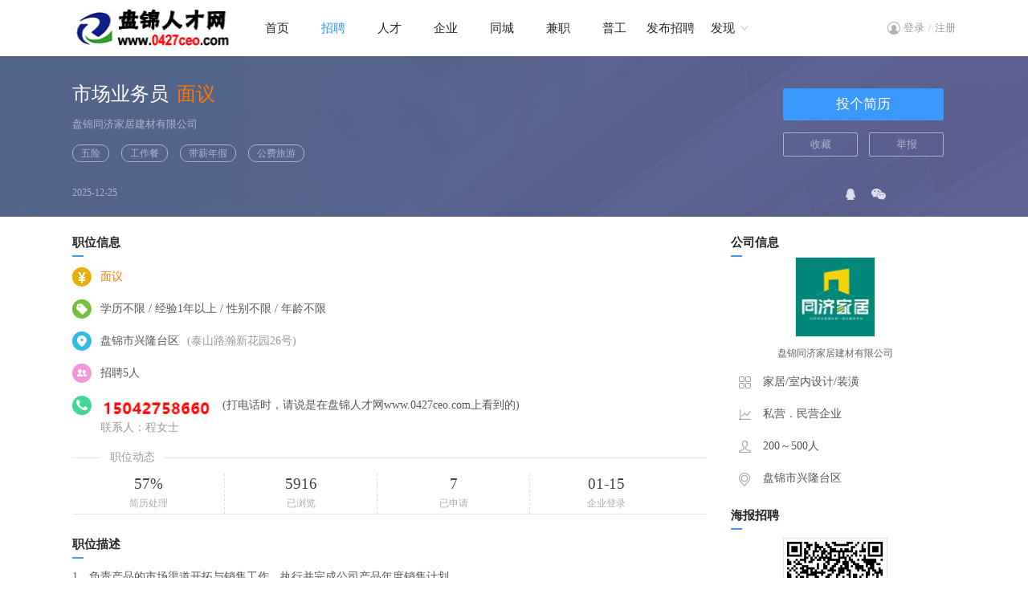

--- FILE ---
content_type: text/html; charset=utf-8
request_url: https://www.0427ceo.com/zhaopin/job_70253.html
body_size: 6519
content:

<!DOCTYPE html>
<html>
<head>
    <title>盘锦市兴隆台区招聘市场业务员_盘锦同济家居建材有限公司招聘-盘锦人才网</title>
    <meta name="keywords"content="盘锦市兴隆台区招聘市场业务员,盘锦同济家居建材有限公司招聘,盘锦人才网" />
    <meta name="description" content="盘锦同济家居建材有限公司招聘市场业务员,盘锦市兴隆台区市场业务员招聘信息,内容包括：职位描述,工资待遇,工作地点,岗位职责，面试评价等信息" />
    <meta http-equiv="Content-Type" content="text/html; charset=UTF-8">
    <meta name="renderer" content="webkit" />
    <meta http-equiv="X-UA-Compatible" content="IE=edge" />
    <link rel="stylesheet" type="text/css" href="/css/header.css" />
    <link rel="stylesheet" type="text/css" href="/css/style.css" />
    <link rel="stylesheet" type="text/css" href="/css/browse/job.css" />
    <link rel="stylesheet" type="text/css" href="/css/dialog.css" />
    <script type="text/javascript" src="/script/jquery.min.js"></script>
    <script type="text/javascript" src="/script/pop_dialog.js"></script>
    <script type="text/javascript" src="/public/readclick.aspx?TypeName=Job&Param=70253"></script>
</head>
<body>
<form method="post" action="./job_70253.html?Jobid=70253" id="myForm">
<div class="aspNetHidden">
<input type="hidden" name="__VIEWSTATE" id="__VIEWSTATE" value="/wEPDwUKLTY0NTIwMTkzOWRkYzH7rZDRe0wMwcIx94C5S3HWF0SFkdrjEQk8DoXifso=" />
</div>

<div class="aspNetHidden">

	<input type="hidden" name="__VIEWSTATEGENERATOR" id="__VIEWSTATEGENERATOR" value="A48BCB1C" />
</div>
<!--页面顶部-->

<link rel="stylesheet" type="text/css" href="/css/header.css" />

<!--顶部-->
<div class="pubhead">
<div class="headbar">
    <div class="left"><a href="https://www.0427ceo.com/" target="_blank"><img src="../Images/Public/Logo.gif" alt="盘锦人才网"></a></div>
    <div class="middle" id="divNav">
       <ul>
        <li class="hli "><a href="/">首页</a></li>
        <li class="hli  over"><a href="/job/">招聘</a></li>
        <li class="hli "><a href="/jianli/">人才</a></li>
        <li class="hli "><a href="/qiye/">企业</a></li>
        <li class="hli "><a href="/simple/">同城</a></li>
        <li class="hli "><a href="/jianzhi/">兼职</a></li>
        <li class="hli "><a href="/pugong/">普工</a></li>
        <li class="hli "><a href="/company/Login.aspx">发布招聘</a></li>
        <li><a class="hMore" href="javascript:void(0);">发现</a>
            <div class="hMoredown  fn-hide">
                <span><a href="/jobfair/">招聘会</a></span>
                <span><a href="/online/">网络招聘会</a></span>
                <span><a href="/campus/">校园招聘</a></span>
                <span><a href="/headhunt/">猎头快聘</a></span>
                <span><a href="/exam/">职业测评</a></span>
                <span><a href="/ask/">职业问答</a></span>
                <span><a href="/news/">职场新闻</a></span>
                <span><a href="/hrtool/">HR工具箱</a></span>
            </div>
        </li>
        </ul>
    </div>
    <div class="right">
        <div id="Header1_HeadPublic1_divLogin" class="divLogin"><!--登录-->
            <div class="login"><a class="lMore" href="javascript:void(0);">登录</a>
            <ul class="lMoredown  fn-hide">
                <li><a href="/person/Login.aspx">我是个人</a></li>
                <li><a href="/company/Login.aspx">我是企业</a></li>
            </ul>
            </div><i>/</i>
            <div class="login"><a class="lMore" href="javascript:void(0);">注册</a>
            <ul class="lMoredown  fn-hide">
                <li><a href="/register/person.aspx" >我是个人</a></li>
                <li><a href="/register/company.aspx">我是企业</a></li>
            </ul>
            </div>
        </div>
        
        
    </div>
</div>
</div>
<script type="text/javascript">
    $(function () {
        $(".login").hover(function () {
            $(this).find(".lMoredown").removeClass("fn-hide");
            $(this).find(".lMore").addClass("lMorecurrent");
        }, function () {
            $(this).find(".lMoredown").addClass("fn-hide");
            $(this).find(".lMore").removeClass("lMorecurrent");
        });
    })
    $(function () {
        $(".divUser div").hover(function () {
            $(this).find(".uMoredown").removeClass("fn-hide");
            $(this).find(".uMore").addClass("uMorecurrent");
        }, function () {
            $(this).find(".uMoredown").addClass("fn-hide");
            $(this).find(".uMore").removeClass("uMorecurrent");
        });
    })
    $(function () {
        $("#divNav li").hover(function () {
            $(this).find(".hMoredown").removeClass("fn-hide");
            $(this).find(".hMore").addClass("hMorecurrent");
        }, function () {
            $(this).find(".hMoredown").addClass("fn-hide");
            $(this).find(".hMore").removeClass("hMorecurrent");
        });
    })
    $(function () {
        $(".weblist").hover(function () {
            $(this).find(".webMoredown").removeClass("fn-hide");
            $(this).find(".webMore").addClass("webMorecurrent");
        }, function () {
            $(this).find(".webMoredown").addClass("fn-hide");
            $(this).find(".webMore").removeClass("webMorecurrent");
        });
    })
</script>
<!--页面主体-->
<div class="main0">
<div class="conte">
    <div class="left">
        <span class="jobname">市场业务员<i>面议</i></span>
        <span class="comname"><a href="/zhaopin/34648.html">盘锦同济家居建材有限公司</a></span>
        <span class="tag"><i>五险</i><i>工作餐</i><i>带薪年假</i><i>公费旅游</i></span>
    </div>
    <div class="right">
        <span class="apply"><!--投递-->
            <a href="/resume/res_toApply.aspx?jobid=70253" name="btn_Apply">投个简历</a></span>
        <span class="favorite">
            <a href="/Resume/Res_ToFavorite.aspx?Jobid=70253">收藏</a>
            <a href="/browse/com_report.aspx?width=500&height=450&Comid=34648&Jobid=70253" id="btnReport">举报</a>
        </span>
    </div>
</div>
<div class="date">
    <div class="left">2025-12-25</div>
    <div class="right"><!--分享-->
    <div class="share" id="share"><p></p>
    <span class="s1">
        <a href="https://sns.qzone.qq.com/cgi-bin/qzshare/cgi_qzshare_onekey?url=https://m.0427ceo.com/job_70253.aspx&title=市场业务员<i>面议</i>" target="_blank"><img src="/images/browse/qq3.png" /></a>
    </span>
    <span class="s2">
    <a class="shareMore" href="javascript:void(0);"><img src="/images/browse/wx3.png" /></a>
        <div class="shareMoredown  fn-hide">
            <b><img src='/public/qrcode.aspx?param=https://m.0427ceo.com/job_70253.aspx&size=3'></b>
            <p>用微信扫一扫,分享到朋友圈</p>
        </div>
    </span></div>
    </div>
</div>
</div>
<div class="main1">
<div class="left">
    <!--基本信息-->
    <div class="basic">
        <div class="title"><p>职位信息</p></div>
        <ul>
        <li class="li1">面议</li>
        <li class="li3">学历不限 / 经验1年以上 / 性别不限 / 年龄不限</li>
        <li class="li4">盘锦市兴隆台区<i>(泰山路瀚新花园26号)</i></li>
        <li class="li5">招聘5人</li>
        <!--联系电话-->
        <li class="li6">
        <div id="pan_Contact">
	<!--电话-->
            <span><b><img src=/Public/companyphone.aspx?type=JobPhone&Comid=34648&Jobid=70253 height=22 align=absMiddle></b>(打电话时，请说是在盘锦人才网www.0427ceo.com上看到的)</span>
            <p>联系人：程女士</p>
        
</div>
        
        
        
        </li>
        </ul>
    </div>
    <!--红包职位-->
    
    <!--职位动态-->
    <div class="nums">
        <div class="title"><span>职位动态</span></div>
        <div class="conte"><ul>
            <li><b>57%</b><p>简历处理</p></li>
            <li><b>5916</b><p>已浏览</p></li>
            <li><b>7</b><p>已申请</p></li>
            <li><b>01-15</b><p>企业登录</p></li>
            </ul>
        </div>
    </div>
    <!--职位描述-->
    <div class="detail">
        <div class="title"><p>职位描述</p></div>
        <div class="conte det">
            <!--职位描述-->1、负责产品的市场渠道开拓与销售工作，执行并完成公司产品年度销售计划。<br>2、根据公司市场营销战略，提升销售价值，控制成本，扩大产品在所负责区域的销售，积极完成销售量指标，为公司创造利润<br>3、与客户保持良好沟通，实时把握客户需求。为客户提供主动、热情、满意、周到的服务<br>4、根据公司产品、价格及市场策略，独立处置询盘、报价、合同条款的协商及合同签订等事宜。在执行合同过程中，协调并监督公司各职能部门操作。<br>5、动态把握市场价格，定期向公司提供市场分析及预测报告和个人工作周报<br>6、维护和开拓新的销售渠道和新客户，自主开发及拓展上下游用户，尤其是终端用户。
        </div>
 <!--广告--></br>
<a href="/xljy/index.html" target="_blank"><img src="/UploadFiles/xueli792.jpg"/></a>
</br>
         <div style="float:left;"><a href="https://www.0427ceo.com/News/1041.html" target="_blank"><img src="/UploadFiles/zjj.jpg" width="450"/></a></div>
        <div style="float:left;padding-left:2px;"><a href="https://www.0427ceo.com/News/892.html" target="_blank"><img src="/UploadFiles/zldz1.jpg"/></a></div>
    </div>

    <div>

    </div>
    <!--相似职位-->
    <div class="typejob">
    <div class="title"><p>相似职位</p></div>
    <div class="conte">
    <ul>
        <li class="li1"><img src="/uploadfiles/company/logofile/default.png" id="lit_TypeJob_img_LogoUrl_0" /></li>
        <li class="li2"><a href="/zhaopin/job_84580.html" target=_blank>直销经理</a>
            <p>1.9K-8K</p>
            <i><a href="/zhaopin/121069.html" target=_blank>中国通信建设集团有限公司辽</a></i>
        </li>
        </ul>
    <ul>
        <li class="li1"><img src="/uploadfiles/company/logofile/default.png" id="lit_TypeJob_img_LogoUrl_1" /></li>
        <li class="li2"><a href="/zhaopin/job_84595.html" target=_blank>销售员</a>
            <p>1.9K-8K</p>
            <i><a href="/zhaopin/121069.html" target=_blank>中国通信建设集团有限公司辽</a></i>
        </li>
        </ul>
    <ul>
        <li class="li1"><img src="/uploadfiles/company/logofile/default.png" id="lit_TypeJob_img_LogoUrl_2" /></li>
        <li class="li2"><a href="/zhaopin/job_77198.html" target=_blank>市区业务/外阜食品业务</a>
            <p>6K-7K</p>
            <i><a href="/zhaopin/115601.html" target=_blank>盘锦兴盛达商贸有限公司</a></i>
        </li>
        </ul>
    <ul>
        <li class="li1"><img src="/uploadfiles/company/logofile/default.png" id="lit_TypeJob_img_LogoUrl_3" /></li>
        <li class="li2"><a href="/zhaopin/job_84221.html" target=_blank>餐饮（啤酒，白酒）业务</a>
            <p>5K-8K</p>
            <i><a href="/zhaopin/120959.html" target=_blank>盘锦华佰驰商贸有限公司</a></i>
        </li>
        </ul>
    <ul>
        <li class="li1"><img src="/uploadfiles/company/logofile/default.png" id="lit_TypeJob_img_LogoUrl_4" /></li>
        <li class="li2"><a href="/zhaopin/job_84425.html" target=_blank>销售业务员</a>
            <p>3K-8K</p>
            <i><a href="/zhaopin/121027.html" target=_blank>盘锦东胜博商贸有限公司</a></i>
        </li>
        </ul>
    <ul>
        <li class="li1"><img src="/uploadfiles/company/logofile/default.png" id="lit_TypeJob_img_LogoUrl_5" /></li>
        <li class="li2"><a href="/zhaopin/job_82852.html" target=_blank>渠道专员</a>
            <p>5K-10K</p>
            <i><a href="/zhaopin/117150.html" target=_blank>盘锦金雨伞商贸有限公司</a></i>
        </li>
        </ul>
    
    </div>
    </div>
</div>

<!--右侧-->
<div class="right">
<!--公司信息-->
<div class="combasic">
    <div class="title"><p>公司信息</p></div>
    <div class="logo"><a href="/zhaopin/34648.html" target=_blank><img src="/uploadfiles/company/logofile/2020/08/07/20200807102139118834.jpg" id="img_ComLogoUrl" /></a></div>
    <div class="name"><a href="/zhaopin/34648.html" target=_blank>盘锦同济家居建材有限公司</a></div>
    <span class="r1">家居/室内设计/装潢</span>
    <span class="r2">私营．民营企业</span>
    <span class="r3">200～500人</span>
    <span class="r4">盘锦市兴隆台区</span>
</div>
<!--微信招聘-->
<div class="wzp">
    <div class="title"><p>海报招聘</p></div>
    <div class="conte"><img src='/public/qrcode.aspx?param=https://m.0427ceo.com/weihaibao/index.aspx?comid=34648&size=3'></div>
</div>
<!--其他职位-->
<div class="otherjob">
    <div class="title"><p>其他职位</p></div>
    <div class="conte">
    <ul>
        <li class="li1"><a href="/zhaopin/job_70332.html" target=_blank>自营店面销售</a></li>
        <li class="li2">2K-6K</li>
        </ul>
    <ul>
        <li class="li1"><a href="/zhaopin/job_63061.html" target=_blank>家装设计师（成手）</a></li>
        <li class="li2">20K-25K</li>
        </ul>
    <ul>
        <li class="li1"><a href="/zhaopin/job_70328.html" target=_blank>底薪3000诚招自营导购</a></li>
        <li class="li2">4K-20K</li>
        </ul>
    
    <img src="/uploadfiles/Other/File/2020/02/23/20200223235604512314.jpg">
    </div>
</div>

</div>
</div>
<!--页面底部-->

<div id="footspace"></div>
<div id="foot">
<div class="foots">
    <div class="left">
        <div class="foot1"><a href="/About/About.aspx">关于网站</a><a href="/About/Statement.aspx">网站声明</a><a href="/About/Fee.aspx">收费标准</a><a href="/About/ads.aspx">广告投放</a><a href="/About/Link.aspx">友情链接</a><a href="/About/sitemap.aspx">网站地图</a><a href="/About/Service.aspx">客服中心</a><a href="/About/Contact.aspx">联系我们</a></div>
        <div class="foot2">Copyright 2026 <a href='https://www.0427ceo.com/' target=_blank>盘锦人才网0427ceo</a> 版权所有 电话：15942716300</div>
        <div class="foot3">招聘单位无权收取任何费用,警惕虚假招聘,避免上当受骗 辽ICP备17017007号 <script>
var _hmt = _hmt || [];
(function() {
  var hm = document.createElement("script");
  hm.src = "https://hm.baidu.com/hm.js?66d17174acfbd857102f00f72f79fb10";
  var s = document.getElementsByTagName("script")[0]; 
  s.parentNode.insertBefore(hm, s);
})();
</script></div>
    </div>
    <div class="right">
        <div class="r1"></div>
        <div class="r2">
            <div class="attme">
                <a class="aMore f1" href="javascript:void(0);"></a>
                <span class="aMoredown  fn-hide"><img src="/uploadfiles/default/20161217101143210570.png" /></span>
            </div>
            <div class="attme">
                <a class="aMore f2" href="javascript:void(0);"></a>
                <span class="aMoredown  fn-hide"><img src="/uploadfiles/default/20161217101143210570.png" /></span>
            </div>
            <div class="attme">
                <a class="aMore f3" href="javascript:void(0);"></a>
                <span class="aMoredown  fn-hide"><img src="/uploadfiles/default/20161217094401328578.jpg" /></span>
            </div>
        </div>
    </div>
</div>
</div>
<script type="text/javascript">
    $(function () {
        $(".attme").hover(function () {
            $(this).find(".aMoredown").removeClass("fn-hide");
            $(this).find(".aMore").addClass("aMorecurrent");
        }, function () {
            $(this).find(".aMoredown").addClass("fn-hide");
            $(this).find(".aMore").removeClass("aMorecurrent");
        });
    })
</script>
<input name="hid_Jobid" type="hidden" id="hid_Jobid" />
</form>
</body>
<script type="text/javascript">
    $(document).ready(function () {
        $("#btnReport").click(function () { //举报
            div_Show("举报企业", this.href);
            this.blur();
            return false;
        })
    });

function asecBoard(n) 
{ 
    for(i=1;i<4;i++) 
    { 
        eval("document.getElementById('al0"+i+"').className='a102'"); 
        eval("document.getElementById('abx0"+i+"').style.display='none'"); 
    } 
    eval("document.getElementById('al0"+n+"').className='a101'"); 
    eval("document.getElementById('abx0"+n+"').style.display='block'"); 
}

//分享红包
$(function () {
    $("#shareMoney").hover(function () {
        $(this).find(".shareMoneys").removeClass("fn-hide");
    }, function () {
        $(this).find(".shareMoneys").addClass("fn-hide");
    });
})

//投递红包
$(function () {
    $("#applyMoney").hover(function () {
        $(this).find(".applyMoneys").removeClass("fn-hide");
    }, function () {
        $(this).find(".applyMoneys").addClass("fn-hide");
    });
})

$(function () {
    $("#share .s2").hover(function () {
        $(this).find(".shareMoredown").removeClass("fn-hide");
        $(this).find(".shareMore").addClass("shareMorecurrent");
    }, function () {
        $(this).find(".shareMoredown").addClass("fn-hide");
        $(this).find(".shareMore").removeClass("shareMorecurrent");
    });
})
</script>
</html>


--- FILE ---
content_type: text/css
request_url: https://www.0427ceo.com/css/header.css
body_size: 2243
content:
.fn-hide { display: none; }


/* ͷ�� */
.pubhead{ margin:auto; width:100%; height:70px; background-color:#fff; }
.headbar{ margin:auto; width:1100px; height:70px; }

/* LOGO */
.headbar .left{ float:left;width:220px; height:70px; }
.headbar .left img{ width:200px; height:60px; margin-top:5px; }

/* ���� */
.headbar .middle{ float:left;width:630px; height:70px; }
.headbar .middle ul li{ float:left; width:70px; line-height:70px;display:inline; position: relative; text-align:center;font-size:15px; margin:0px 0px; }
.headbar .middle ul .hli a { color:#272727;}
.headbar .middle ul .hli a:hover { display:inline-block;width:auto;line-height:70px;border-bottom:0px #0FA3F6 solid; color:#1f94f3;  }
.headbar .middle ul .over a{ display:inline-block;width:auto;line-height:70px; border-bottom:0px #0FA3F6 solid; color:#1f94f3; }

.headbar .middle ul li a.hMore{ float:left; width:60px;height:70px; z-index:3; position: relative; display: block; background: url(/images/header/hmore1.png) 50px center no-repeat;color:#272727; text-align:left; padding-left:15px; }
.headbar .middle ul li a.hMorecurrent { background: url(/images/header/hmore2.png) 50px center  no-repeat; color:#1f94f3; }
.hMoredown { z-index: 2; position: absolute;top:50px;left:-30px; width:120px; height:auto; border-bottom:1px #eee solid; padding-top:9px;background: url(../images/header/hmore_bg.png) top no-repeat; background-color:#FFF; }
.hMoredown span{ float:left; width:120px;line-height:35px; text-align:center; font-size:14px;border-bottom:1px #eee solid; }
.hMoredown span a{ display:block; width:120px; line-height:35px;color:#272727; }
.hMoredown span:last-child{ border-bottom:0;}
.hMoredown span:hover{ background-color:#1f94f3; }
.hMoredown span:hover a{ color:#FFF; }



/* ��Ա��¼ */
.headbar .right{ float:right;width:230px; height:70px;}
.headbar .right i{ float:left; width:auto; line-height:30px; font-size:12px; font-style:normal; color:#bbb;padding:0px 5px; }

/* ��¼ע�� */
.divLogin{ float:right; width:auto; height:30px; margin-top:20px;background: url(/images/header/user.png) left center no-repeat; padding-left:20px; }
.divLogin i{ float:left; width:auto; line-height:30px; font-size:12px; font-style:normal; color:#bbb; }
.divLogin .login{ float:left;width:auto; height:30px;line-height:30px; font-size:13px; padding:0px 0px;display:inline; position: relative; text-align:center; }
.divLogin .login a{ color:#999; }
.divLogin .login a:hover{ color:#999; }
.divLogin .login a.lMore{ float:left; width:auto;height:30px; z-index:3; position: relative; display: block; text-align:center; }
.divLogin .login a.lMorecurrent { color:#1f94f3; }
.lMoredown { z-index: 2; position: absolute;top:30px;left:-47px; width:120px; height:auto; border-bottom:1px #eee solid; padding-top:9px;background: url(../images/header/hmore_bg.png) top no-repeat; background-color:#fff; }
.lMoredown li{ float:left; width:120px;line-height:35px; text-align:center; font-size:14px;border-bottom:1px #eee solid; }
.lMoredown li a{ display:block; width:120px; line-height:35px;color:#272727; }
.lMoredown li:last-child{ border-bottom:0;}
.lMoredown li:hover{ background-color:#1f94f3; }
.lMoredown li:hover a{ color:#fff; }
.lMoredown li:hover a:hover{ color:#fff; }


/* ��Ա�˵� */
.divUser{ float:right; width:auto;height:30px; line-height:30px; margin-top:20px; background: url(/images/header/user.png) left center no-repeat; padding-left:20px; }
.divUser .s1{ float:left;width:auto;height:30px; line-height:30px;display:inline;font-size:13px; position: relative; }
.divUser .s1 a{ color:#888; }
.divUser .s1 a:hover{ color:#1f94f3; }
.divUser .s2{ float:left;width:auto;height:30px; line-height:30px;padding:0px 0px;font-size:13px; text-align:center; }
.divUser .s2 a{ color:#888; }
.divUser .s2 a:hover{ color:#1f94f3;  }




/* �������� */
.hLogoright{ float:right;width:750px;height:85px; text-align:left; }
.hLogoright ul{ float:left;width:750px; margin-top:20px; height:40px;font-size:15px; }
.hLogoright ul li{ float:right;width:auto;height:40px; line-height:40px; padding:0px 15px; text-align:center; }

.hNavbar1{ height:35px; }
.hNavbar1 a{ display:inline-block; width:auto; line-height:35px; padding:0px 35px;border-radius:20px;background-color:#27A7F6;color:#FFF;  } 

.hNavbar2{ }
.hNavbar2 a{ display:inline-block; color:#98a1b3; }
.hNavbar2 a:hover{ color:#27A7F6; }


#hNavword{ width:980px; margin:auto; height:45px; line-height:45px; text-align:left; color:#999; }
#hNavword i{ font-style:normal;color:#444; }
#hNavword a{ color:#444; } 
#hNavword a:hover{ color:#3377CC; text-decoration:underline; } 


/* �ֻ��ҹ������� */
#appNav{ margin:auto;width:100%; height:55px;background:url(../Images/app/nav.png) repeat-x; }
#appNavbar{ width:980px; margin:auto; height:55px; }
#appNavbar ul li{ float:left;width:180px;height:55px; line-height:55px; text-align:center; font-size:14px; }
.appNavbar1{ background:url(../Images/app/nav1.png) no-repeat; }
.appNavbar1 a{ display:inline-block;color:#FFF;font-weight:bold;font-size:20px; font-family: "Microsoft YaHei", ΢���ź�;   }
.appNavbar2:hover{ }
.appNavbar2 a{ color:#FFF;font-weight:bold;font-size:20px; font-family: "Microsoft YaHei", ΢���ź�; }
.appNavbar2 a:hover{ color:#FFF; }


/* ��¼ҳ ���� */
#loginheader{ margin:auto; width:1000px; height:60px; margin:15px auto;text-align:left; overflow:hidden; }
#loginheader .logo{ float:left;width:220px; height:60px; }
#loginheader .logo img{ width:200px; height:60px; }
#loginheader .word{ float:left;width:580px; height:60px; line-height:60px; color:#BBB; font-size:18px; }
#loginheader .link{ float:left;width:200px; height:60px; line-height:60px;text-align:right; color:#CCC; }
#loginheader .link a{ color:#BBB; }


/* �������� */
#nav{ margin:auto;width:980px; height:39px;background:url(../Images/red/nav_bg.jpg) repeat-x;margin-bottom:10px;overflow:hidden;}
#nav ul{  margin:auto;width:975px; padding-left:5px; }
.nav_s{ float:left;width:2px; height:39px;}
.nav_title{ float:left;width:85px; height:28px;padding-top:11px;background:url(../Images/red/nav_title.jpg) no-repeat; text-align:center; font-weight:bold; font-size:12px;}
.nav_title A:Link  { color:#FFFF00; text-decoration:none;}
.nav_title A:Visited { color:#FFFF00; text-decoration:none;}
.nav_title A:Hover { color:#FFFFFF; text-decoration:underline;}

.nav_t{ float:left;width:85px; height:28px; padding-top:11px; text-align:center;font-size:12px;}
.nav_t a:link{ color:#FFF; text-decoration:none;}
.nav_t a:visited{ color:#FFF; text-decoration:none;}
.nav_t a:hover{ color:#FFFF00; text-decoration:none;}

.nav_r{ float:right;width:150px; height:28px;padding-top:11px; padding-right:6px; background:url(../images/red/nav_right.gif) no-repeat 0px 5px; color:#FFBD21; }
.nav_r a:link{ color:#B60B0B; text-decoration:none;}
.nav_r a:visited{ color:#B60B0B; text-decoration:none;}
.nav_r a:hover{ color:#B60B0B; text-decoration:none;}

/* վ������ */
#AllSub { BORDER:#FF6600 2px solid; PADDING:10px; padding-right:7px; background-color:White;}
#AllSubUL { margin:0px; width:260px;overflow:hidden;}
#AllSubUL LI { width:65px; height:27px; float:left; margin:0px; background:url(../Images/Index/b_trade_bg.gif) no-repeat; text-align:center;padding-top:3px;overflow:hidden;}
#AllSubUL LI A:Link { color:#832C01; text-decoration:none;}
#AllSubUL LI A:Visited { color:#832C01; text-decoration:none;}
#AllSubUL LI A:Hover { color:#832C01; text-decoration:underline;}


/* �������� */
#navtwo{ margin:auto;width:980px; height:3px;background:url(../Images/redtwo/top5_bg.jpg) no-repeat; margin-bottom:8px;}
.search{ float:left;width:370; height:50px;padding-top:27px;}
.sea_ul1{ float:left;width:370px; height:37px;text-align:left;}
.sea_bg1{ float:left; width:30px; height:37px; background:url(../Images/red/topsea1.gif) no-repeat; overflow:hidden;}
.sea_bg2{ float:left; width:260px; height:37px; overflow:hidden;}
.sea_bg3{ float:left; width:80px; height:37px; }
.sea_input{ float:left;width:260px; height:37px; line-height:37px; background:url(../Images/red/topsea2.jpg) repeat-x; border:none; color:#c9c9c9;text-align:left; padding-top:0px; font-size:12px;}


/* �ֻ��ҹ��� ���� */
#appnav{ margin:auto;width:100%; height:39px;background:url(../Images/red/nav_bg.jpg) repeat-x;margin-bottom:10px;overflow:hidden;}
#appnav ul{  margin:auto;width:975px; padding-left:5px; }
.appnav_title{ float:left;width:120px; height:28px;padding-top:11px;background:url(../Images/red/appnav_title.jpg) no-repeat; text-align:center; font-weight:bold; font-size:14px;}
.appnav_title A:Link  { color:#E01101; text-decoration:none;}
.appnav_title A:Visited { color:#E01101; text-decoration:none;}
.appnav_title A:Hover { color:#E01101; text-decoration:underline;}

.appnav_t{ float:left;width:120px; height:28px; padding-top:11px; text-align:center;font-size:14px;}
.appnav_t a:link{ color:#FFF; text-decoration:none;}
.appnav_t a:visited{ color:#FFF; text-decoration:none;}
.appnav_t a:hover{ color:#FFFF00; text-decoration:none;}


/* LOGO����(��) */
#hLogo{ margin:auto;width:100%;  text-align:center; background-color:#FFF; padding-top:45px;overflow:hidden;}
#hLogo2{ margin:auto;width:100%;  text-align:center; background-color:#FFF;overflow:hidden;}
#hLogobar{ width:1100px; margin:auto;height:85px;overflow:hidden;  }
.hLogoimg{ float:left; width:210px; height:60px; padding-top:15px;text-align:left;}
.hLogoimg img{ width:200px; height:60px;}
.hLogomid{ float:left; width:120px; height:30px; padding-top:40px;text-align:left;font-size:20px; color:#999;  }
.hLogomid a{ color:#C7D0E2; }


/* �ײ� */
#footspace{ width:100%; height:40px; overflow:hidden }
#foot{ width:100%; height:90px; margin:auto;background-color:#384359; padding:15px 0px;  text-align:left; }
.foots{ margin:auto; width:1100px; height:auto; }
.foots .left{ float:left; width:100px; height:auto; }
.foot1{ float:left;width:980px; height:30px; line-height:30px; color:#fff; margin-bottom:5px;font-size:12px; }
.foot2{ float:left;width:980px; height:25px; line-height:25px; color:#8F9CB2; font-size:12px; }
.foot3{ float:left;width:980px; height:25px; line-height:25px; color:#8F9CB2; font-size:12px;}
.foot1 a{ color:#fff; margin-right:20px; }
.foot2 a{ color:#8392A7; }
.foot3 a{ color:#8392A7; }

.foots .right{ float:right; width:180px; height:auto; }
.foots .right .r1{ float:left; width:150px; height:30px; line-height:30px;color:#939393; font-size:12px; }
.foots .right .r2{ float:left; width:150px; height:50px; }
.foots .right .r2 .attme{ float:left; width:50px; height:40px; display:inline;POSITION: relative;  }
.foots .right .r2 .attme a.aMore{  float:left; width:50px;height:40px; z-index:3; position: relative; display: block; }
.foots .right .r2 .attme .f1{ background: url(/images/header/f1.png) center no-repeat;  }
.foots .right .r2 .attme .f2{ background: url(/images/header/f2.png) center no-repeat;  }
.foots .right .r2 .attme .f3{ background: url(/images/header/f3.png) center no-repeat;  }
.foots .right .r2 .attme a.aMorecurrent { width:50px;height:40px; }

.aMoredown { z-index:9; position: absolute; background: #FFF;top:-130px;left:-45px;width:130px; height:110px;background-color:#FFF;box-shadow: 0px 0px 3px 0px #ccc;text-align:center; padding:10px 0px; }
.aMoredown img{width:110px; height:110px;}


--- FILE ---
content_type: text/css
request_url: https://www.0427ceo.com/css/browse/job.css
body_size: 3284
content:

/* 路径 */
.path{ margin:auto; width:1100px; height:40px; line-height:40px; color:#999; text-align:left; }
.path a{ color:#1696F9; }

/* 职位名称 */
.main0{ margin:auto; width:100%; height:200px; text-align:left; background:url(/images/header/bg12.png) center no-repeat; }
.main0 .conte{ margin:auto; width:1100px; height:120px; padding-top:30px; }
.main0 .conte .left{ float:left; width:850px; height:auto; }
.main0 .conte .left .jobname{ float:left; width:850px; height:35px; line-height:35px;font-size:18pt; color:#fff; margin-bottom:5px; }
.main0 .conte .left .jobname i{ margin-left:10px; color:#f70; font-style:normal; }
.main0 .conte .left .comname{ float:left; width:850px; height:30px; line-height:30px;font-size:13px; color:#acb5cc; margin-bottom:10px; }
.main0 .conte .left .comname a{ color:#acb5cc; }
.main0 .conte .left .comname a:hover{ text-decoration: underline; }
.main0 .conte .left .tag{ float:left; width:850px; height:20px; line-height:20px; }
.main0 .conte .left .tag i{ float:left; width:auto; height:auto; line-height:20px; border:1px #acb5cc solid; color:#acb5cc;padding:0px 10px; margin-right:15px; font-style:normal; font-size:12px;border-radius:10px; }

/* 按钮 */
.main0 .conte .right{ float:right; width:220px; height:auto; }
.main0 .conte .apply{ float:left; width:200px; height:40px; margin-bottom:15px; margin-left:5px; margin-top:10px; }
.main0 .conte .apply a{ display:inline-block; width:200px; line-height:40px;font-size:13pt; background-color:#3b99fb;color:#fff; cursor:pointer;border-radius:2px; text-align:center; }
.main0 .conte .apply a:link{ color:#fff; }
.main0 .conte .apply a:hover{ background-color:#3b99fb;color:#fff; }

.main0 .conte .favorite{ float:left; width:220px; height:auto; }
.main0 .conte .favorite a{ display:inline-block; width:91px; line-height:28px;font-size:13px;color:#acb5cc; border:1px #acb5cc solid;cursor:pointer;border-radius:2px; text-align:center; margin:0px 5px; }
.main0 .conte .favorite a:link{ color:#acb5cc; }
.main0 .conte .favorite a:hover{ color:#acb5cc; }

/* 时间 */
.main0 .date{ margin:auto; width:1100px; height:40px; padding-top:0px; }
.main0 .date .left{ float:left; width:850px; line-height:40px; font-size:12px; color:#acb5cc; }

/* 分享 */
.main0 .date .right{ float:left; width:220px; line-height:30px; font-size:12px; color:#acb5cc; }
.main0 .date .right .share{ float:left; height:30px;display:inline; position: relative; margin-left:93px; }
.main0 .date .right .share p{ float:left; width:auto; line-height:28px; margin-top:11px; margin-right:10px; color:#999; }
.main0 .date .right .share span{ float:left; width:auto; height:28px;line-height:28px; margin:5px; margin-top:10px;  }
.main0 .date .right .share span img{ margin:5px 5px; }
.main0 .date .right .share a.shareMore{ float:right; width:18px;height:18px; z-index:3; position: relative; display:block; padding-right:10px; }
.main0 .date .right .share a.shareMorecurrent { width:18px;height:18px; }
.main0 .date .right .share .shareMoredown { z-index:100; position: absolute; background: #E45B00;top:40px;left:-35px; width:180px; height:auto;background-color:#FFF; border:1px #DDD solid; padding:10px 0px; overflow:hidden; }
.main0 .date .right .share .shareMoredown b{ float:left; width:180px; height:auto; padding:0px 0px; text-align:center;}
.main0 .date .right .share .shareMoredown p{ float:left; width:180px; height:auto; line-height:20px; padding:0px 0px; text-align:center; font-size:12px;color:#999;} 


/* 主体 */
.main1{ margin:auto; width:1100px; height:auto; text-align:left; background-color:#fff; margin-top:15px;overflow:hidden; }

/* 左侧 */
.main1 .left{ float:left; width:800px; height:auto; }
.main1 .left .title{ float:left; width:800px; height:35px; line-height:35px;background: url(/images/browse/tit.png) left bottom no-repeat; }
.main1 .left .title p{ float:left; width:90px; height:35px; line-height:35px;font-size:15px; color:#272727; font-weight:bold; }


/* 基本信息 */
.main1 .left .basic{ float:left; width:800px;height:auto; padding:0px 0px; }
.main1 .left .basic ul{ float:left; width:735px;height:auto; margin-top:5px; }
.main1 .left .basic ul li{ float:left; width:735px;height:auto; line-height:30px; margin:5px 0px; padding-left:35px; color:#555; }
.main1 .left .basic ul .li1{ background:url(/images/browse/m1.png) 0px 3px no-repeat;color:#FF7700;  }
.main1 .left .basic ul .li2{ background:url(/images/browse/m2.png) 0px 3px no-repeat; }
.main1 .left .basic ul .li2 i{ float:left;width:auto; line-height:25px;padding:0px 8px; border:1px #E8E8E8 solid; margin-right:10px;font-style:normal; white-space: nowrap; color:#777; font-size:12px; }
.main1 .left .basic ul .li3{ background:url(/images/browse/m3.png) 0px 3px no-repeat; }
.main1 .left .basic ul .li4{ background:url(/images/browse/m4.png) 0px 3px no-repeat; }
.main1 .left .basic ul .li4 i{ font-style:normal; margin-left:10px; color:#999; }
.main1 .left .basic ul .li5{ background:url(/images/browse/m5.png) 0px 3px no-repeat; }
.main1 .left .basic ul .li7{ background:url(/images/browse/m7.png) 0px 3px no-repeat; }

/* 联系电话 */
.main1 .left .basic ul .li6{ background:url(/images/browse/m6.png) 0px 3px no-repeat; }
.main1 .left .basic ul .li6 span{ float:left; width:auto; line-height:30px;}
.main1 .left .basic ul .li6 span b{ float:left; width:auto; line-height:30px; font-size:14pt; color:#F50; }
.main1 .left .basic ul .li6 span a{ float:left; width:auto; line-height:30px; margin-left:10px; color:#1696F9; }
.main1 .left .basic ul .li6 span a:hover{ color:#3F74C2; }
.main1 .left .basic ul .li6 span i{ float:left; width:auto; line-height:30px; margin-left:10px; font-style:normal; color:#AAA; font-size:12px; }
.main1 .left .basic ul .li6 p{ float:left; width:735px; line-height:25px; color:#999;  }



/* 红包职位 */
.main1 .left .jobmoneys{ float:left; width:790px; height:auto;text-align:left; padding:0px 0px; }
.main1 .left .jobmoneys .left{ float:left; width:500px; height:auto; }
.main1 .left .jobmoneys .left ul{ float:left;width:500px; height:auto; }
.main1 .left .jobmoneys .left ul li{ float:left;width:50%; line-height:35px; }
.main1 .left .jobmoneys .left ul li p{ float:left;width:auto; line-height:35px; font-size:14px; color:#999; }
.main1 .left .jobmoneys .left ul li i{ float:left;width:auto; line-height:35px; font-size:18px; color:#F50; margin-left:5px; font-style:normal; }
.main1 .left .jobmoneys .rig{ float:right;width:155px; height:auto; display:inline; position: relative;}

/* 分享红包 */
.main1 .left .jobmoneys .rig .sharemoney{ float:left; width:155px; margin-bottom:10px; }
.main1 .left .jobmoneys .rig .sharemoney a{ display:inline-block; width:155px; line-height:35px;font-size:16px; background-color:#74C03F;color:#FFF; text-align:center; cursor:pointer;border-radius:2px; }
.main1 .left .jobmoneys .rig .sharemoney a:link{ color:#FFF; }
.main1 .left .jobmoneys .rig .sharemoney a:hover{ background-color:#74C03F;color:#FFF; }

.main1 .left .jobmoneys .rig .sharemoney .shareMoneys { z-index:100; position: absolute;top:33px;left:0px; width:153px; height:auto;background-color:#FFF; border:1px #74C03F solid; padding:10px 0px; box-shadow: 0px 0px 5px 0px #74C03F;overflow:hidden; }
.main1 .left .jobmoneys .rig .sharemoney .shareMoneys b{ float:left; width:153px; height:auto; padding:0px 0px; text-align:center;}
.main1 .left .jobmoneys .rig .sharemoney .shareMoneys p{ float:left; width:153px; height:auto; line-height:20px; padding:0px 0px; text-align:center; font-size:12px;color:#F60;} 

/* 投递红包 */
.main1 .left .jobmoneys .rig .applymoney{ float:left; width:200px; }
.main1 .left .jobmoneys .rig .applymoney a{ display:inline-block; width:155px; line-height:35px;font-size:16px; background-color:#FE501B;color:#FFF; text-align:center; cursor:pointer;border-radius:2px; }
.main1 .left .jobmoneys .rig .applymoney a:link{ color:#FFF; }
.main1 .left .jobmoneys .rig .applymoney a:hover{ background-color:#F47736;color:#FFF; }


/* 职位动态 */
.main1 .left .nums{ float:left; width:790px;height:auto; margin:0px 0px;border-bottom:1px #E8E8E8 solid; }
.main1 .left .nums .title{ float:left; width:790px;height:40px;background:url(/images/browse/company/line.png) 0px 20px repeat-x;  }
.main1 .left .nums .title span{ float:left; width:80px;height:40px; line-height:40px; background-color:#FFF; margin-left:35px;color:#999; text-align:center; }
.main1 .left .nums .conte{ float:left; width:790px;height:auto; }
.main1 .left .nums .conte ul{ float:left; width:790px; height:auto; }
.main1 .left .nums .conte ul li{ float:left; width:189px; height:auto; border-right:1px #DDD dashed; text-align:center; }
.main1 .left .nums .conte ul li b{ float:left; width:189px; height:25px; line-height:25px; font-size:14pt; font-weight:normal; color:#444; }
.main1 .left .nums .conte ul li p{ float:left; width:189px; height:25px; line-height:25px; color:#AAA; font-size:12px; }
.main1 .left .nums .conte ul li:last-child{border-right:0;}


/* 职位描述 */
.main1 .left .detail{ float:left; width:800px;height:auto; margin:0px 0px; margin-top:20px; }
.main1 .left .detail .conte{ float:left; width:760px;height:auto;padding:10px 0px; line-height:25px; color:#555;  }


/* 面试评价 */
.main1 .left .comment{ float:left; width:760px;height:auto;}
.main1 .left .comment ul{ float:left; width:760px;height:auto; padding:15px 0px; border-bottom:1px #DDD dashed; }
.main1 .left .comment ul .li1{ float:left; width:90px;height:auto; padding-top:10px;}
.main1 .left .comment ul .li1 b{ float:left; width:90px;height:70px; text-align:center;}
.main1 .left .comment ul .li1 b img{ width:60px;height:60px; border:1px #E8E8E8 solid;border-radius:100%; }
.main1 .left .comment ul .li1 p{ float:left; width:90px;height:30px; line-height:30px; font-size:12px; text-align:center; color:#999; }
.main1 .left .comment ul .li2{ float:left; width:670px;height:auto; color:#999;}
.main1 .left .comment ul .li2 .s1{ float:left; width:670px;height:40px;}
.main1 .left .comment ul .li2 .s1 b{ float:left; width:470px; line-height:40px; font-weight:normal; }
.main1 .left .comment ul .li2 .s1 p{ float:left; width:200px; line-height:40px;  text-align:right; }
.main1 .left .comment ul .li2 .s2{ float:left; width:670px; height:30px; line-height:30px; }
.main1 .left .comment ul .li2 .s2 b{ float:left; width:auto; height:30px; line-height:30px; font-weight:normal; }
.main1 .left .comment ul .li2 .s2 i{ float:left; width:auto; height:30px; line-height:30px; font-style:normal;margin-right:15px; }
.main1 .left .comment ul .li2 .s2 p{ float:left; width:120px; height:19px; margin-top:4px; margin-right:15px;background:url(/Images/star/bigstar0.png) no-repeat;}
.main1 .left .comment ul .li2 .s2 p em{ float:left; width:120px; height:19px;background:url(/Images/star/bigstar1.png) no-repeat;}
.main1 .left .comment ul .li2 .s3{ float:left; width:670px; height:auto;line-height:40px; }
.main1 .left .comment ul .li2 .s3 i{ float:left;width:auto; line-height:25px;padding:0px 8px; border:1px #DDD solid; margin:10px 0px;margin-right:10px;font-style:normal; white-space: nowrap; color:#555; font-size:14px;border-radius:10px; }
.main1 .left .comment ul .li2 .s4{ float:left; width:670px;height:auto;}
.main1 .left .comment ul .li2 .s4 b{ float:left; width:670px; line-height:30px;color:#999; font-weight:normal; }
.main1 .left .comment ul .li2 .s4 p{ float:left; width:670px; line-height:25px;color:#555;  }
.main1 .left .comment .more{ float:left; width:760px;height:40px; line-height:40px; text-align:center;}
.main1 .left .comment .more a{ color:#1696F9;}


/* 相似职位 */
.main1 .left .typejob{ float:left; width:800px;height:auto; margin-left:0px; padding:10px 0px;}
.main1 .left .typejob .conte{ float:left; width:800px; height:auto; padding:5px 0px;}
.main1 .left .typejob .conte ul{ float:left; width:235px; height:auto; margin-right:10px; margin-bottom:10px; padding:5px 5px; border:1px #EEE solid; }
.main1 .left .typejob .conte ul:hover{ border:1px #EEE solid; }
.main1 .left .typejob .conte ul .li1{ float:left; width:70px; height:auto; padding-top:5px; }
.main1 .left .typejob .conte ul .li1 img{ width:58px; height:58px; border:1px #FFF solid; }
.main1 .left .typejob .conte ul .li2{ float:left; width:160px; height:auto;}
.main1 .left .typejob .conte ul .li2 a{ float:left; width:100%; line-height:25px; color:#1696F9; }
.main1 .left .typejob .conte ul .li2 p{ float:left; width:100%; line-height:20px; color:#F70; font-size:12px; }
.main1 .left .typejob .conte ul .li2 i{ float:left; width:100%; line-height:20px; font-style:normal; font-size:12px; }
.main1 .left .typejob .conte ul .li2 i a{ color:#999;}


/* 主体右侧 */
.main1 .right{ float:right; width:280px; height:auto; }
.main1 .right .title{ float:left; width:260px; height:35px; line-height:35px;background: url(/images/browse/tit.png) left bottom no-repeat; }
.main1 .right .title p{ float:left; width:90px; height:35px; line-height:35px;font-size:15px; color:#272727; font-weight:bold; }


/* 公司信息 */
.main1 .combasic{ float:left; width:260px; height:auto; margin-top:0px;}
.main1 .combasic  .logo{ float:left;width:260px; height:100px; text-align:center; }
.main1 .combasic  .logo img{ width:98px; height:98px;  border:1px #E8E8E8 solid; }
.main1 .combasic  .name{ float:left;width:260px; line-height:40px; text-align:center; font-size:12px; margin-bottom:5px; }
.main1 .combasic  .name a{ color:#666; }
.main1 .combasic  span{ float:left;width:220px; height:40px; color:#555; padding-left:40px;  }
.main1 .combasic  .r1{ background: url(/images/browse/company/r1.png) 10px 4px no-repeat; }
.main1 .combasic  .r2{ background: url(/images/browse/company/r2.png) 10px 4px no-repeat; }
.main1 .combasic  .r3{ background: url(/images/browse/company/r3.png) 10px 4px no-repeat; }
.main1 .combasic  .r4{ background: url(/images/browse/company/r4.png) 10px 4px no-repeat; }


/* 微信 */
.main1 .wzp{ float:left; width:260px; height:auto;}
.main1 .wzp .conte{ float:left; width:260px; height:auto; padding:10px 0px; text-align:center; }
.main1 .wzp .conte img{ width:120px; height:120px; border:1px #E5E5E5 solid; padding:4px; }


/* 其他职位 */
.main1 .right .otherjob{ float:left; width:260px;height:auto;}
.main1 .right .otherjob .conte{ float:left; width:260px; height:auto; padding:0px 0px;}
.main1 .right .otherjob .conte ul{ float:left; width:260px; height:auto; padding:5px 0px; border-bottom:1px #EEE dashed; }
.main1 .right .otherjob .conte ul .li1{ float:left; width:260px; height:25px; line-height:25px; }
.main1 .right .otherjob .conte ul .li1 a{ color:#1696F9;}
.main1 .right .otherjob .conte ul .li2{ float:left; width:260px; height:25px; line-height:25px; color:#999; font-size:12px; }













--- FILE ---
content_type: text/css
request_url: https://www.0427ceo.com/css/dialog.css
body_size: 521
content:

/* ���ֲ� */
#div_overlay {
	position: absolute;
	top: 0;
	left: 0;
	z-index:100;
	width: 100%;
	height: 100%;
	background-color:#999;
	filter:alpha(opacity=40);
	-moz-opacity: 0.5;
	opacity: 0.5;
}

/* �����Ի��� */
#div_window {
	top: 0px;
	left: 0px;
	position: fixed;
	_position: absolute;
	background: #FFF;
	z-index: 102;
	color:#000000;
	display:none;
	border:0px;
    padding:0px;
    padding-bottom:16px;
	border-radius:5px;
	border:5px #999 solid;
}

#div_caption{
	height:25px;
	padding:10px 30px 10px 25px;
}

#div_closeWindow{
	height:25px;
	padding:10px 25px 10px 0;
	float:right;
}

/* ���� */
#div_closeAjaxWindow{  background-color:#F0F0F0;padding:10px 10px;text-align:right;}
#div_closeAjaxWindow span{ float:left;text-align:left; font-size:16px; color:#555;}



/* ���� */
#div_ajaxContent{
	padding:10px 15px 15px 15px;
	background-color:White;
	overflow:auto;
}

/* ͼƬ���� */
#div_ImageContent{
	padding:6px 6px 6px 6px;
	background-color:White;
	overflow:auto;
}

#div_load{
	text-align: center;
	position: absolute;
	top: 50%;
	left: 0px;
	width: 100%;
	overflow: visible;
	visibility: visible;
	display: block;
	z-index:101;
}

#div_loadContent{
	margin-left: -125px;
	position: absolute;
	top: -50px;
	left: 50%;
	width: 250px;
	height: 100px;
	visibility: visible;
	
}